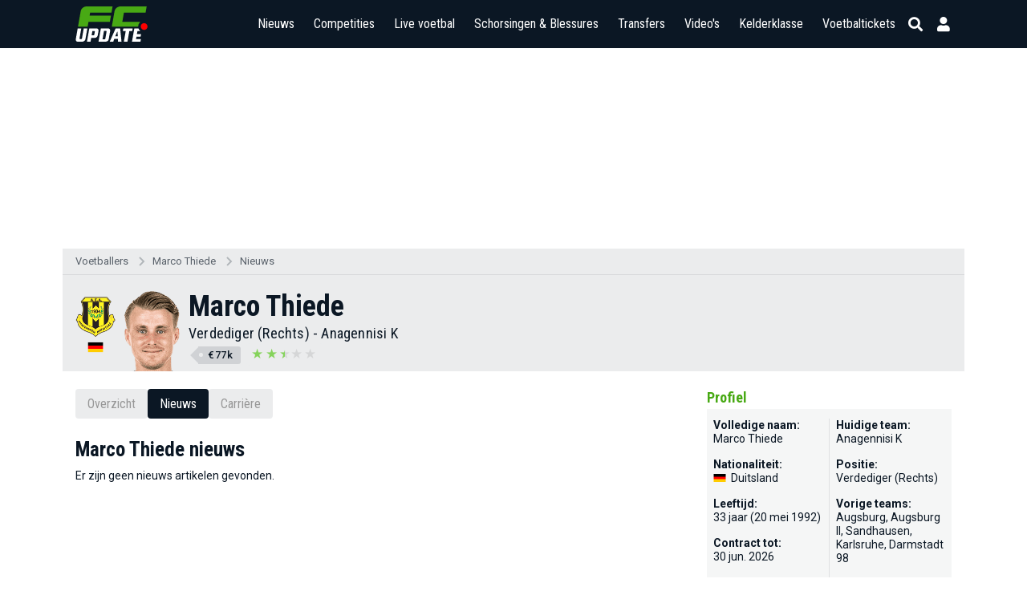

--- FILE ---
content_type: text/html; charset=UTF-8
request_url: https://www.fcupdate.nl/voetballers/marco-thiede/voetbalnieuws
body_size: 10073
content:
<!doctype html>
<html lang="nl">
<head>
    <meta charset="utf-8">
    <meta http-equiv="X-UA-Compatible" content="IE=edge">
    <meta http-equiv="X-UA-Compatible" content="chrome=1">
    <meta name="csrf-token" content="yfF9dFh2O6vqflWInakAD0NatSwaXNtV7mZAqnjs">

    <title>Laatste Marco Thiede voetbalnieuws</title>
<meta name="description" content="Bekijk hier een overzicht van het laatste Marco Thiede nieuws">
<meta name="keywords" content="Marco Thiede, Marco Thiede nieuws">
<link rel="canonical" href="https://www.fcupdate.nl/voetballers/marco-thiede/voetbalnieuws"/>
<meta property="og:title" content="Laatste Marco Thiede voetbalnieuws" />
<meta property="og:description" content="Bekijk hier een overzicht van het laatste Marco Thiede nieuws" />
<meta property="og:image" content="https://imagecdn.fcupdate.nl/?https://staticcdn.fcupdate.nl/player-image/a5uoxh00d9hqrouvn1tzq1hhx/transparent.png" />
<meta property="og:image:width" content="192" />
<meta property="og:image:height" content="192" />
<meta property="og:url" content="https://www.fcupdate.nl/voetballers/marco-thiede/voetbalnieuws" />
<meta property="og:type" content="website" />
<meta property="og:site_name" content="FCUpdate.nl" />
<meta property="og:locale" content="nl_NL" />

<meta name="twitter:card" content="summary_large_image" />
<meta name="twitter:title" content="Laatste Marco Thiede voetbalnieuws" />
<meta name="twitter:description" content="Bekijk hier een overzicht van het laatste Marco Thiede nieuws" />
<meta name="twitter:site" content="@fcupdate_nl" />
<meta name="twitter:domain" content="fcupdate.nl" />


    <meta name="google-site-verification" content="nUj8n67e7k-qvsHNx32O7C1iEmgU1xUX-upNwQKROnU">
    <meta name="msapplication-TileColor" content="#0b1724">
    <meta name="theme-color" content="#0b1724">
    <meta property="fb:app_id" content="139109639522991">
    <meta property="fb:admins" content="100003079218027">
    <meta property="fb:admins" content="100002512329934">

    

    <meta http-equiv="content-language" content="nl"/>

            <meta name="robots" content="all">
    
    <meta name="viewport" content="width=device-width, minimum-scale=1, initial-scale=1, shrink-to-fit=no">

    <link rel="apple-touch-icon" sizes="180x180" href="https://www.fcupdate.nl/images/favicons/apple-touch-icon.png?v=1">
    <link rel="icon" type="image/png" sizes="32x32" href="https://www.fcupdate.nl/images/favicons/favicon-32x32.png?v=1">
    <link rel="icon" type="image/png" sizes="16x16" href="https://www.fcupdate.nl/images/favicons/favicon-16x16.png?v=1">
    <link rel="manifest" href="https://www.fcupdate.nl/images/favicons/site.webmanifest?v=1">
    <link rel="mask-icon" href="https://www.fcupdate.nl/images/favicons/safari-pinned-tab.svg?v=1" color="#0b1724">
    <link rel="shortcut icon" href="https://www.fcupdate.nl/images/favicons/favicon.ico?v=1">

    <link rel="stylesheet" href="https://use.fontawesome.com/releases/v5.15.3/css/all.css"
          integrity="sha384-SZXxX4whJ79/gErwcOYf+zWLeJdY/qpuqC4cAa9rOGUstPomtqpuNWT9wdPEn2fk" crossorigin="anonymous">

    <link href="https://fonts.googleapis.com/css2?family=Roboto+Condensed:wght@300;400;500;600;700&display=block" rel="stylesheet">
    <link href="https://fonts.googleapis.com/css2?family=Roboto:ital,wght@0,100;0,300;0,400;0,500;0,700;0,900;1,100;1,300;1,400;1,500;1,700;1,900&display=block"
          rel="stylesheet">

    
    <style>.nav-bar ul li a,.tabs a.tab,h1,h2,h3,h4,h5{font-family:roboto condensed,sans-serif!important}@media only screen and (max-width:768px){.header-bar .right-panel .mobile-live-voetbal{font-family:roboto condensed,sans-serif}}.nav-bar ul li a{transition:auto;font-size:17px}.ad-slot.sidebar--300x600{min-width:300px;min-height:600px}.ad-slot.article--250h{position:relative;display:flex;justify-content:center;align-items:center;height:250px;max-height:250px;min-height:250px;overflow:hidden}.ad-slot.article--280h{min-height:280px}.min-h-400{min-height:400px}</style>

        

    <link rel="stylesheet" href="https://www.fcupdate.nl/css/layout.min.css?v=21277846916-120" type="text/css"/>
    <link rel="stylesheet" href="https://www.fcupdate.nl/css/custom.min.css?v=21277846916-120" type="text/css"/>
    <link rel="stylesheet" href="https://www.fcupdate.nl/css/flags32.min.css" type="text/css"/>
    <link rel="stylesheet" href="https://www.fcupdate.nl/css/flags64.min.css?v=21277846916-120" type="text/css"/>
    <link rel="stylesheet" href="https://www.fcupdate.nl/css/changes.min.css?v=21277846916-120" type="text/css"/>
    <link rel="stylesheet" href="https://www.fcupdate.nl/css/overwrite-ge.min.css?v=21277846916-120" type="text/css"/>

    
            <link rel="stylesheet" href="https://www.fcupdate.nl/css/kelderklasse.min.css?v=21277846916-120" type="text/css"/>
        <link rel="stylesheet" href="https://www.fcupdate.nl/css/biography.min.css?v=21277846916-120" type="text/css"/>
        
    
    

    <script>
        if ('loading' in HTMLImageElement.prototype) {
            const images = document.querySelectorAll('img[loading="lazy"]');
            images.forEach(img => {
                img.src = img.dataset.src;
            });
            const iframes = document.querySelectorAll('iframe[loading="lazy"]');
            iframes.forEach(iframe => {
                iframe.src = iframe.dataset.src;
            });
        } else {
            // Dynamically import the LazySizes library
            const script = document.createElement('script');
            script.src = 'https://cdnjs.cloudflare.com/ajax/libs/lazysizes/5.1.2/lazysizes.min.js';
            script.async = 1;
            document.body.appendChild(script);
        }
    </script>

    
    

    
                        
            <script type="text/javascript" src="//mmcdn.nl/tags/fcupdate.nl/category.js"></script>
            
        <script src="https://cdn.onesignal.com/sdks/OneSignalSDK.js" async></script>
    <script>
        var OneSignal = window.OneSignal || [];
        OneSignal.push(function() {
            OneSignal.init({
                appId: "41bc46a2-a94f-4554-8858-948822b1703a",
            });
        });
    </script>

    
    <script>
        (function(i,s,o,g,r,a,m){i['GoogleAnalyticsObject']=r;i[r]=i[r]||function(){
            (i[r].q=i[r].q||[]).push(arguments)},i[r].l=1*new Date();a=s.createElement(o),
            m=s.getElementsByTagName(o)[0];a.async=1;a.src=g;m.parentNode.insertBefore(a,m)
        })(window,document,'script','//www.google-analytics.com/analytics.js','ga');

        ga('create', 'UA-27123546-1', 'auto');
        ga('require', 'linkid', 'linkid.js');
        ga('require', 'displayfeatures');
        ga('send', 'pageview');
    </script>

    <script async src="https://www.googletagmanager.com/gtag/js?id=G-YCYJDS1YFQ"></script>
    <script>
        window.dataLayer = window.dataLayer || [];
        function gtag(){dataLayer.push(arguments);}
        gtag('js', new Date());

        gtag('config', 'G-YCYJDS1YFQ');
    </script>
    
            
        <script type='text/javascript'>
            (function() {
                /** CONFIGURATION START **/
                var _sf_async_config = window._sf_async_config = (window._sf_async_config || {});
                _sf_async_config.uid = 66387;  // UID IS SAME FOR ALL SITES ON YOUR ACCOUNT
                _sf_async_config.domain = 'fcupdate.nl'; // DON'T INCLUDE HTTP(S) OR WWW
                _sf_async_config.useCanonical = true;
                _sf_async_config.useCanonicalDomain = true;
                _sf_async_config.flickerControl = false;
                _sf_async_config.sections = ''; //SET PAGE-LEVEL SECTION(S)
                _sf_async_config.authors = ''; //SET PAGE-LEVEL AUTHOR(S)
                /** CONFIGURATION END **/
                function loadChartbeat() {
                    var e = document.createElement('script');
                    var n = document.getElementsByTagName('script')[0];
                    e.type = 'text/javascript';
                    e.async = true;
                    e.src = '//static.chartbeat.com/js/chartbeat.js';
                    n.parentNode.insertBefore(e, n);
                }
                loadChartbeat();
            })();
        </script>
        <script async src="//static.chartbeat.com/js/chartbeat_mab.js"></script>
    

            <script type='application/ld+json'>
            {"@context":"https:\/\/schema.org","@type":"https:\/\/schema.org\/WebPage","name":"Laatste Marco Thiede voetbalnieuws","description":"Bekijk hier een overzicht van het laatste Marco Thiede nieuws","url":"https:\/\/www.fcupdate.nl\/voetballers\/marco-thiede\/voetbalnieuws","mainEntityOfPage":"https:\/\/www.fcupdate.nl\/voetballers\/marco-thiede\/voetbalnieuws","headline":"Laatste Marco Thiede voetbalnieuws","inLanguage":"nl-NL","breadcrumb":{"@type":"https:\/\/schema.org\/BreadcrumbList","itemListElement":[{"@type":"https:\/\/schema.org\/ListItem","position":0,"item":{"@id":"https:\/\/www.fcupdate.nl\/voetballers","name":"Voetballers","type":"https:\/\/schema.org\/CollectionPage","about":{"name":"Alle voetballers","description":"Een overzicht van alle voetballers die te vinden zijn op FCUpdate.nl"}}},{"@type":"https:\/\/schema.org\/ListItem","position":1,"item":{"@id":"https:\/\/www.fcupdate.nl\/voetballers\/marco-thiede","name":"Marco Thiede","type":"https:\/\/schema.org\/CollectionPage","about":{"name":"Marco Thiede  - Spelersprofiel, voetballer","description":"Een overzicht van de carri\u00e8re van voetballer Marco Thiede."}}},{"@type":"https:\/\/schema.org\/ListItem","position":2,"item":{"@id":"https:\/\/www.fcupdate.nl\/voetballers\/marco-thiede\/voetbalnieuws","name":"Nieuws","type":"https:\/\/schema.org\/CollectionPage","about":{"name":"Laatste Marco Thiede voetbalnieuws","description":"Bekijk hier een overzicht van het laatste Marco Thiede nieuws."}}}]},"publisher":{"@type":"https:\/\/schema.org\/Organization","name":"FCUpdate.nl NL","url":"https:\/\/www.fcupdate.nl","logo":{"@type":"https:\/\/schema.org\/ImageObject","url":"https:\/\/www.fcupdate.nl\/images\/logo-blue-sq-512.png","width":512,"height":512},"sameAs":["https:\/\/www.facebook.com\/fcupdatenl","https:\/\/www.instagram.com\/fcupdate_nl","https:\/\/twitter.com\/fcupdate_nl","https:\/\/www.youtube.com\/c\/fcupdatenlvideo"]},"copyrightHolder":{"@type":"https:\/\/schema.org\/Organization","name":"FCUpdate.nl NL","url":"https:\/\/www.fcupdate.nl","logo":{"@type":"https:\/\/schema.org\/ImageObject","url":"https:\/\/www.fcupdate.nl\/images\/logo-blue-sq-512.png","width":512,"height":512},"sameAs":["https:\/\/www.facebook.com\/fcupdatenl","https:\/\/www.instagram.com\/fcupdate_nl","https:\/\/twitter.com\/fcupdate_nl","https:\/\/www.youtube.com\/c\/fcupdatenlvideo"]},"sameAs":["https:\/\/www.facebook.com\/fcupdatenl","https:\/\/www.instagram.com\/fcupdate_nl","https:\/\/twitter.com\/fcupdate_nl","https:\/\/www.youtube.com\/c\/fcupdatenlvideo"],"potentialAction":{"@type":"SearchAction","target":{"@type":"EntryPoint","urlTemplate":"https:\/\/www.fcupdate.nl\/zoeken?query={search_term_string}"},"query-input":"required name=search_term_string"}}
        </script>
    
        
    
    <script src="https://btloader.com/tag?o=5184339635601408&upapi=true" async></script>
    </head>
<body >


        <section id="template" class="">
        <section id="layout" class="">

                                                <header id="header-part">
                        <div class="header-bar">
    <div class="container">
        <div class="inner display-flex justify-between">
            <div class="logo">
                <a href="https://www.fcupdate.nl" title="FCUpdate">
                                        <img alt="FCUpdate" height="36" width="73" src="https://www.fcupdate.nl/images/logo-w-100.min.svg" />
                                    </a>
            </div>
            <div class="right-panel">


                <span class="mobile-live-voetbal-holder">
                    <a href="https://www.fcupdate.nl/live-voetbal"
                        class="mobile-live-voetbal ">Live
                        voetbal</a>
                                    </span>

                <div id="searchbar">

                    <div class="input">
                        <div class="searchHolder">
                            <a class="nieuwsZoeken" href="https://www.fcupdate.nl/zoeken"><i
                                    class="fas fa-caret-right"></i> Nieuws zoeken</a>
                        </div>
                        <span class="button back">
                            
                            <i class="fas fa-arrow-left"></i>
                            <i class="fas fa-sync fa-spin"></i>
                        </span>
                        
                        <input id="search" placeholder="Competities, teams en personen" type="text" />
                        
                        <span class="button close">
                            <i class="fas fa-times"></i>
                        </span>
                    </div>

                </div>
                <div id="menu" class="m-toggle">
                    <div class="nav-holder">
                        <nav class="nav-bar">
                            <ul>
                                <li>
                                    
                                    <div class="nav-label ">
                                        <a href="https://www.fcupdate.nl/voetbalnieuws">Nieuws</a>
                                        <button type="button" class="nav-sub-expander">
                                            <i class="fas fa-angle-down"></i>
                                        </button>
                                    </div>
                                    <ul>
                                        <li class="">
                                            <a href="https://www.fcupdate.nl/transfernieuws">Transfernieuws</a>
                                        </li>
                                                                                                                                <li class=""><a
                                                    href=https://www.fcupdate.nl/voetbalnieuws/eredivisie>Eredivisie</a>
                                            </li>
                                                                                                                                <li class=""><a
                                                    href=https://www.fcupdate.nl/voetbalnieuws/keuken-kampioen-divisie>Keuken Kampioen Divisie</a>
                                            </li>
                                                                                                                                <li class=""><a
                                                    href=https://www.fcupdate.nl/voetbalnieuws/frankrijk-ligue-1>Ligue 1</a>
                                            </li>
                                                                                                                                <li class=""><a
                                                    href=https://www.fcupdate.nl/voetbalnieuws/duitsland-bundesliga>Bundesliga</a>
                                            </li>
                                                                                                                                <li class=""><a
                                                    href=https://www.fcupdate.nl/voetbalnieuws/italie-serie-a>Serie A</a>
                                            </li>
                                                                                                                                <li class=""><a
                                                    href=https://www.fcupdate.nl/voetbalnieuws/laliga>LaLiga</a>
                                            </li>
                                                                                                                                <li class=""><a
                                                    href=https://www.fcupdate.nl/voetbalnieuws/engeland-premier-league>Premier League</a>
                                            </li>
                                                                                                                                <li class=""><a
                                                    href=https://www.fcupdate.nl/voetbalnieuws/uefa-europa-league>UEFA Europa League</a>
                                            </li>
                                                                                                                                <li class=""><a
                                                    href=https://www.fcupdate.nl/voetbalnieuws/uefa-europa-conference-league>UEFA Europa Conference League</a>
                                            </li>
                                                                                                                                <li class=""><a
                                                    href=https://www.fcupdate.nl/voetbalnieuws/uefa-champions-league>UEFA Champions League</a>
                                            </li>
                                                                                                                                <li class=""><a
                                                    href=https://www.fcupdate.nl/voetbalnieuws/europees-kampioenschap>Europees Kampioenschap</a>
                                            </li>
                                                                                                                                <li class=""><a
                                                    href=https://www.fcupdate.nl/voetbalnieuws/wereldkampioenschap>Wereldkampioenschap</a>
                                            </li>
                                                                                <li><a href="https://www.fcupdate.nl/voetbalnieuws">Overige...</a></li>
                                    </ul>
                                </li>
                                <li>
                                                                        <div class="nav-label ">
                                        <a href="https://www.fcupdate.nl/voetbalcompetities">Competities</a>
                                        <button type="button" class="nav-sub-expander">
                                            <i class="fas fa-angle-down"></i>
                                        </button>
                                    </div>
                                    <ul>
                                                                                                                                <li class=""><a
                                                    href=https://www.fcupdate.nl/voetbalcompetities/internationaal/wereldkampioenschap>Wereldkampioenschap</a>
                                            </li>
                                                                                                                                <li class=""><a
                                                    href=https://www.fcupdate.nl/voetbalcompetities/nederland/eredivisie>Eredivisie</a>
                                            </li>
                                                                                                                                <li class=""><a
                                                    href=https://www.fcupdate.nl/voetbalcompetities/nederland/keuken-kampioen-divisie>Keuken Kampioen Divisie</a>
                                            </li>
                                                                                                                                <li class=""><a
                                                    href=https://www.fcupdate.nl/voetbalcompetities/engeland/premier-league>Premier League</a>
                                            </li>
                                                                                                                                <li class=""><a
                                                    href=https://www.fcupdate.nl/voetbalcompetities/frankrijk/ligue-1>Ligue 1</a>
                                            </li>
                                                                                                                                <li class=""><a
                                                    href=https://www.fcupdate.nl/voetbalcompetities/duitsland/bundesliga>Bundesliga</a>
                                            </li>
                                                                                                                                <li class=""><a
                                                    href=https://www.fcupdate.nl/voetbalcompetities/italie/serie-a>Serie A</a>
                                            </li>
                                                                                                                                <li class=""><a
                                                    href=https://www.fcupdate.nl/voetbalcompetities/spanje/laliga>LaLiga</a>
                                            </li>
                                                                                                                                <li class=""><a
                                                    href=https://www.fcupdate.nl/voetbalcompetities/internationaal/uefa-europa-league>UEFA Europa League</a>
                                            </li>
                                                                                                                                <li class=""><a
                                                    href=https://www.fcupdate.nl/voetbalcompetities/internationaal/uefa-champions-league>UEFA Champions League</a>
                                            </li>
                                                                                                                                <li class=""><a
                                                    href=https://www.fcupdate.nl/voetbalcompetities/internationaal/uefa-europa-conference-league>UEFA Europa Conference League</a>
                                            </li>
                                                                                <li><a alt="Alle competities"
                                                href="https://www.fcupdate.nl/voetbalcompetities">Overige...</a></li>
                                    </ul>
                                </li>
                                <li>
                                    <div class="nav-label ">
                                        <a href="https://www.fcupdate.nl/live-voetbal">Live voetbal
                                                                                    </a>
                                    </div>
                                </li>
                                <li>
                                                                        <div class="nav-label ">
                                        <a href="https://www.fcupdate.nl/schorsingen-blessures">Schorsingen & Blessures</a>
                                        <button type="button" class="nav-sub-expander">
                                            <i class="fas fa-angle-down"></i>
                                        </button>
                                    </div>
                                    <ul>
                                                                                                                                <li class=""><a
                                                    href=https://www.fcupdate.nl/voetbalcompetities/nederland/eredivisie/schorsingen-blessures>Eredivisie</a>
                                            </li>
                                                                                                                                <li class=""><a
                                                    href=https://www.fcupdate.nl/voetbalcompetities/frankrijk/ligue-1/schorsingen-blessures>Ligue 1</a>
                                            </li>
                                                                                                                                <li class=""><a
                                                    href=https://www.fcupdate.nl/voetbalcompetities/duitsland/bundesliga/schorsingen-blessures>Bundesliga</a>
                                            </li>
                                                                                                                                <li class=""><a
                                                    href=https://www.fcupdate.nl/voetbalcompetities/spanje/laliga/schorsingen-blessures>LaLiga</a>
                                            </li>
                                                                                                                                <li class=""><a
                                                    href=https://www.fcupdate.nl/voetbalcompetities/engeland/premier-league/schorsingen-blessures>Premier League</a>
                                            </li>
                                                                                                                                <li class=""><a
                                                    href=https://www.fcupdate.nl/voetbalcompetities/internationaal/uefa-europa-league/schorsingen-blessures>UEFA Europa League</a>
                                            </li>
                                                                                                                                <li class=""><a
                                                    href=https://www.fcupdate.nl/voetbalcompetities/internationaal/uefa-champions-league/schorsingen-blessures>UEFA Champions League</a>
                                            </li>
                                                                                                                                <li class=""><a
                                                    href=https://www.fcupdate.nl/voetbalcompetities/internationaal/uefa-europa-conference-league/schorsingen-blessures>UEFA Europa Conference League</a>
                                            </li>
                                                                            </ul>
                                </li>
                                <li>
                                    
                                    <div class="nav-label ">
                                        <a href="https://www.fcupdate.nl/voetbaltransfers">Transfers</a>
                                        <button type="button" class="nav-sub-expander">
                                            <i class="fas fa-angle-down"></i>
                                        </button>
                                    </div>
                                    <ul>
                                                                                                                                <li class=""><a
                                                    href=https://www.fcupdate.nl/voetbalcompetities/frankrijk/ligue-1/transfers>Ligue 1</a>
                                            </li>
                                                                                                                                <li class=""><a
                                                    href=https://www.fcupdate.nl/voetbalcompetities/nederland/eredivisie/transfers>Eredivisie</a>
                                            </li>
                                                                                                                                <li class=""><a
                                                    href=https://www.fcupdate.nl/voetbalcompetities/duitsland/bundesliga/transfers>Bundesliga</a>
                                            </li>
                                                                                                                                <li class=""><a
                                                    href=https://www.fcupdate.nl/voetbalcompetities/italie/serie-a/transfers>Serie A</a>
                                            </li>
                                                                                                                                <li class=""><a
                                                    href=https://www.fcupdate.nl/voetbalcompetities/spanje/laliga/transfers>LaLiga</a>
                                            </li>
                                                                                                                                <li class=""><a
                                                    href=https://www.fcupdate.nl/voetbalcompetities/engeland/premier-league/transfers>Premier League</a>
                                            </li>
                                                                            </ul>
                                </li>
                                <li class=""><a
                                        href="https://www.fcupdate.nl/voetbalvideos">Video's</a></li>
                                <li><a href="https://www.fcupdate.nl/kelderklasse">Kelderklasse</a></li>
                                <li class=""><a href="/voetbaltickets">Voetbaltickets</a></li>
                            </ul>
                        </nav>
                    </div>
                </div>

                <div class="smallIcons">
                    <span>
                                                    <a href="https://www.fcupdate.nl/login" aria-label="Inloggen"><i title="Inloggen" class="fas fa-user"></i></a>
                                                <i class="fas fa-search"></i>
                    </span>
                </div>

                <div class="m-toggle-menu justify-end" onclick="myFunction(this)">
                    <div>
                        <div class="bar1"></div>
                        <div class="bar2"></div>
                        <div class="bar3"></div>
                    </div>
                </div>
            </div>
        </div>
    </div>
</div>

                    </header>
                            
            <div class="header-content-margin"></div>
                <div class="ad-slot article--250h">
        <div id="fcupdate.nl_web_billboardskin_970x250"  class="players" ></div>
    </div>
            <section id="content-part" class="players">
                                    <section class="breadcrumbs-block darken">
                        <div class="container " >
                            <ul class="d-flex align-center">
            <li><a href="https://www.fcupdate.nl/voetballers" title="Alle voetballers">Voetballers</a></li>
            <li><a href="https://www.fcupdate.nl/voetballers/marco-thiede" title="Marco Thiede  - Spelersprofiel, voetballer">Marco Thiede</a></li>
            <li><a href="https://www.fcupdate.nl/voetballers/marco-thiede/voetbalnieuws" title="Laatste Marco Thiede voetbalnieuws">Nieuws</a></li>
        </ul>
                        </div>
                    </section>
                
                <section class="mega-article-part match person">
        <div class="match-header_holder player">
    <div class="container " >
        <div class="player-header player-header--player">
                 
                     
                                                                                <div class="inf-team">
                                                                    <a href="https://www.fcupdate.nl/voetbalteams/griekenland/pae-anagennisi-karditsas-1904">
                                        <img src="https://imagecdn.fcupdate.nl/?height=90&amp;width=90&amp;url=https://ext.fcupdate.nl/teams/150x150/dxgczuy8pokjq6yr8she9mqbg.png" alt="Anagennisi K" />
                                    </a>
                                                                                                    <i class="flag flag-de"></i>
                                                            </div>
                                                                                                    <div class="inf-head ">
                <img src="https://imagecdn.fcupdate.nl/?url=https://staticcdn.fcupdate.nl/player-image/a5uoxh00d9hqrouvn1tzq1hhx/transparent.png" alt="Marco Thiede" />
            </div>
            <div class="inf-name">
                                    <span class="name">Marco Thiede</span>
                                <div class="position">

                                                                                        <span class="longVersion">Verdediger (Rechts) </span>
                                                                            <span class="shortVersion">V (R) </span>
                                                                                        - 
                                                    <a href="https://www.fcupdate.nl/voetbalteams/griekenland/pae-anagennisi-karditsas-1904">Anagennisi K</a>
                                                                                                </div>

                                    
                                            <div class="ft-transfervalue" title="ETV transferwaarde: <span>€77k</span><BR />Laatste update: 1 dec. 2025<Br /><i>Footballtransfers.com berekent de Estimated Transfer Values (ETV) aan de hand van hun AI gedreven Player Valuation Model voor meer dan 240.000 profvoetballers in meer dan 250 competities. Deze transferwaarden worden elke maand bijgewerkt.</i>">
                            <div class="moneytags"><money><span>€77k</span></money></div>
                        </div>
                    
                        
                                                    <div class="starHolderContainer">
                                <div class="starHolder"><div class="mn-stars " title="Huidige rating: ★★★<h> </h><BR />Potentiële rating: ★★★<h> </h>"><div class="starN full-star"></div><div class="starN full-star"></div><div class="starN half-star"></div><div class="starN half-empty-star"></div><div class="starN empty-star"></div><div class="starN empty-star"></div></div></div>
                            </div>
                                                            
            </div>
            
             
                
                                 
            
        </div>
    </div>
</div>
        <div class="container">
            <div class="row">
                <div class="col1">
                    <div class="tabs has-mobile-dropdown"> <!--has-mobile-dropdown-->
    <a href="https://www.fcupdate.nl/voetballers/marco-thiede" title="Marco Thiede overzicht" class="tab ">Overzicht</a>
    <!--<a href="https://www.fcupdate.nl/voetballers/marco-thiede" title="Marco Thiede wedstrijden" class="tab ">Programma & uitslagen</a>-->
    <a href="https://www.fcupdate.nl/voetballers/marco-thiede/voetbalnieuws" title="Marco Thiede nieuws" class="tab active">Nieuws</a>
    
            <a href="https://www.fcupdate.nl/voetballers/marco-thiede/carriere" title="Marco Thiede carrière" class="tab ">Carrière</a>
    
</div>

                    
                    
                    <div class="page-title-container">
                        <div class="page-titles">
                            <h1>Marco Thiede nieuws</h1>
                        </div>
                    </div>
                    <div class="day-content-part">
                        <div class="row">
                            <div class="col2 headlinesView headlinesView-full">
                                <div>
                                    <div class="articles">
                                        <div>
                                            <div>
                                                <div class="mega-article-panel">
                                                    <div class="article-panel article-append">
                                                                                                                    <div class="no-articles">
                                                                <p>Er zijn geen nieuws artikelen gevonden.</p>
                                                            </div>
                                                                                                            </div>
                                                </div>
                                            </div>
                                        </div>
                                    </div>
                                    <div class="row">
                                        <div class="col4"></div>
                                        <div class="col5">
                                                                                    </div>
                                        
                                        <article class="large-leaderboard770 leaderboard728 ">
        <div id='fcupdate.nl_web_leaderboard_728x90_2' ></div>
    </article>
                                    </div>
                                </div>
                            </div>
                        </div>
                    </div>
                </div>
                <div class="col2">
                    <div class="sidebar-panel">
                        <div class="profile-block-holder">
    <h2>Profiel</h2>

    <div class="profile-block">
        <div class="_left">
                                        <div class="_item">
                    <strong>Volledige naam: </strong> Marco Thiede
                </div>
            
            

                            <div class="_item">
                    <strong>Nationaliteit: </strong> <i class="flag flag-de"></i> Duitsland
                </div>
                        
                                                <div class="_item">
                        <strong>Leeftijd: </strong> 33 jaar (20 mei 1992)
                    </div>
                            
                                                <div class="_item">
                        <strong>Contract tot: </strong>
                        30 jun. 2026
                    </div>
                            
                                    
                    </div>
        <div class="_right">
                            <div class="_item">
                <strong>Huidige team: </strong>
<a href="https://www.fcupdate.nl/voetbalteams/griekenland/pae-anagennisi-karditsas-1904">Anagennisi K</a>



                </div>
            

                                        
                            <div class="_item">
                    <strong>Positie: </strong> Verdediger (Rechts)
                </div>
                        
                            <div class="_item">
                                                                        <strong>Vorige teams: </strong>
                                           
                                                                        <a href="https://www.fcupdate.nl/voetbalteams/duitsland/augsburg">Augsburg</a>,                                                                                                Augsburg II,   
                                                                                                <a href="https://www.fcupdate.nl/voetbalteams/duitsland/sandhausen">Sandhausen</a>,                                                                                                <a href="https://www.fcupdate.nl/voetbalteams/duitsland/karlsruhe">Karlsruhe</a>,                                                                                                <a href="https://www.fcupdate.nl/voetbalteams/duitsland/darmstadt-98">Darmstadt 98</a>                                                            </div>
                                                            <div class="_item">
                        <strong>Voorkeur voet: </strong> Rechts
                    </div>
                                        

            
        </div>
    </div>
</div>

                        
                        <div class="ad-slot sidebar--300x600">
        <div id='fcupdate.nl_web_hpa_300x600_1'></div>
    </div>

                        
                        
                        <div>
        <h2>Posities in het veld</h2>
        
        <div class="football">
            <img width="280" height="400" src="https://www.fcupdate.nl/images/veld.jpg" alt="Voetbalveld"/>
                        
            
            
            <div class="position fl">
                <div class="position__indicator " "></div>
                            </div>
            
            
            
            <div class="position fc">
                <div class="position__indicator " "></div>
                            </div>
            
            
            
            <div class="position fr">
                <div class="position__indicator " "></div>
                            </div>
            
            
            
            <div class="position aml">
                <div class="position__indicator " "></div>
                            </div>
            
            
            
            <div class="position amc">
                <div class="position__indicator " "></div>
                            </div>
            
            
            
            <div class="position amr">
                <div class="position__indicator " "></div>
                            </div>
            
            
            
            <div class="position ml">
                <div class="position__indicator " "></div>
                            </div>
            
            
            
            <div class="position mc">
                <div class="position__indicator " "></div>
                            </div>
            
            
            
            <div class="position mr">
                <div class="position__indicator " "></div>
                            </div>
            
            
            
            <div class="position dml">
                <div class="position__indicator " "></div>
                            </div>
            
            
            
            <div class="position dmc">
                <div class="position__indicator " "></div>
                            </div>
            
            
            
            <div class="position dmr">
                <div class="position__indicator " "></div>
                            </div>
            
            
            
            <div class="position dl">
                <div class="position__indicator darkerGreen"  style='opacity: 35%' "></div>
                            </div>
            
            
            
            <div class="position dc">
                <div class="position__indicator " "></div>
                            </div>
            
            
            
            <div class="position dr">
                <div class="position__indicator green"  style='opacity: 100%' "></div>
                 <div class="position__text">VR</div>             </div>
            
            
            
            <div class="position gk">
                <div class="position__indicator " "></div>
                            </div>
                    </div>
    </div>

                        
                                            </div>
                </div>
            </div>
        </div>
    </section>
            </section>

                                                <footer id="footer-part">
    <section class="footer-top-bar">
        <div class="container">
            <div class="row">
                <div class="col footer-left">
                    <div class="row">
                        <div class="col">
                            <div class="footer-col-title">Voetballers</div>
                            <ul class="footer-link-list">
                                                                    <li>
                                        <a href="https://www.fcupdate.nl/voetballers/arne-slot">Arne Slot</a>
                                    </li>
                                                                    <li>
                                        <a href="https://www.fcupdate.nl/voetballers/virgil-van-dijk">Virgil van Dijk</a>
                                    </li>
                                                                    <li>
                                        <a href="https://www.fcupdate.nl/voetballers/maarten-martens">Maarten Martens</a>
                                    </li>
                                                                    <li>
                                        <a href="https://www.fcupdate.nl/voetballers/anthony-correia">Anthony Correia</a>
                                    </li>
                                                                    <li>
                                        <a href="https://www.fcupdate.nl/voetballers/youri-baas">Youri Baas</a>
                                    </li>
                                                                    <li>
                                        <a href="https://www.fcupdate.nl/voetballers/ivan-perisic">Ivan Perisic</a>
                                    </li>
                                                                    <li>
                                        <a href="https://www.fcupdate.nl/voetballers/stije-resink">Stije Resink</a>
                                    </li>
                                                                    <li>
                                        <a href="https://www.fcupdate.nl/voetballers/armando-obispo">Armando Obispo</a>
                                    </li>
                                                                    <li>
                                        <a href="https://www.fcupdate.nl/voetballers/marcos-senesi">Marcos Senesi</a>
                                    </li>
                                                                    <li>
                                        <a href="https://www.fcupdate.nl/voetballers/danny-buijs">Danny Buijs</a>
                                    </li>
                                                            </ul>
                        </div>

                        <div class="col">
                                                            <div class="footer-col-title">Competities</div>
                                <ul class="footer-link-list">
                                                                            <li>
                                            <a href="https://www.fcupdate.nl/voetbalcompetities/nederland/eredivisie">Eredivisie</a>
                                        </li>
                                                                            <li>
                                            <a href="https://www.fcupdate.nl/voetbalcompetities/frankrijk/ligue-1">Ligue 1</a>
                                        </li>
                                                                            <li>
                                            <a href="https://www.fcupdate.nl/voetbalcompetities/duitsland/bundesliga">Bundesliga</a>
                                        </li>
                                                                            <li>
                                            <a href="https://www.fcupdate.nl/voetbalcompetities/spanje/laliga">Laliga</a>
                                        </li>
                                                                            <li>
                                            <a href="https://www.fcupdate.nl/voetbalcompetities/italie/serie-a">Serie A</a>
                                        </li>
                                                                            <li>
                                            <a href="https://www.fcupdate.nl/voetbalcompetities/internationaal/ek-kwalificatie">EK-kwalificatie</a>
                                        </li>
                                                                            <li>
                                            <a href="https://www.fcupdate.nl/voetbalcompetities/engeland/premier-league">Premier League</a>
                                        </li>
                                                                    </ul>
                                                    </div>

                        <div class="col">
                                                            <div class="footer-col-title">Teams</div>
                                <ul class="footer-link-list">
                                                                            <li><a href="https://www.fcupdate.nl/voetbalteams/nederland/feyenoord">Feyenoord</a></li>
                                                                            <li><a href="https://www.fcupdate.nl/voetbalteams/nederland/ajax">Ajax</a></li>
                                                                            <li><a href="https://www.fcupdate.nl/voetbalteams/nederland/heracles-almelo">Heracles Almelo</a></li>
                                                                            <li><a href="https://www.fcupdate.nl/voetbalteams/nederland/psv">PSV</a></li>
                                                                            <li><a href="https://www.fcupdate.nl/voetbalteams/engeland/liverpool">Liverpool</a></li>
                                                                            <li><a href="https://www.fcupdate.nl/voetbalteams/engeland/afc-bournemouth">Bournemouth</a></li>
                                                                            <li><a href="https://www.fcupdate.nl/voetbalteams/nederland/groningen">FC Groningen</a></li>
                                                                            <li><a href="https://www.fcupdate.nl/voetbalteams/nederland/az">AZ</a></li>
                                                                            <li><a href="https://www.fcupdate.nl/voetbalteams/nederland/nac">NAC Breda</a></li>
                                                                            <li><a href="https://www.fcupdate.nl/voetbalteams/nederland/excelsior">Excelsior</a></li>
                                                                    </ul>
                                                    </div>
                    </div>
                </div>

                <div class="col footer-right">
                    <div class="row">
                        <div class="col col--full footer footer-about">
                            <div class="footer-col-title">Over ons</div>
                            <p>
                                <a href="https://www.fcupdate.nl">FCUpdate.nl</a> is een toonaangevende website voor het laatste <a href=https://www.fcupdate.nl/voetbalnieuws>voetbalnieuws</a>. De website onderscheidt zich met live verslagen uit de Eredivisie, Premier League, La Liga, Bundesliga, Serie A, Ligue 1, Champions League, Europa League en Conference League. Buiten het <a href=https://www.fcupdate.nl/live-voetbal>live voetbal</a> om gaat speciale aandacht uit naar nieuws over de <a href=https://www.fcupdate.nl/voetbalnieuws/eredivisie>Eredivisie</a>, <a href=https://www.fcupdate.nl/voetbaltransfers>transfers</a> en interessante <a href=https://www.fcupdate.nl/voetbalvideos>video’s</a>. Ook vind je een overzicht van alle blessures en schorsingen in de grootste Europese competities. De website maakt deel uit van <a target="_blank" href="https://www.realtimesnetwork.com">Realtimes - Publishing Network</a>.
                            </p>
                        </div>

                        <div class="col col--full f-social">
                            <div class="footer-col-title">Volg ons op social media</div>
                            <ul class="footer-link-list">
                                <li><a target="_blank" href="https://www.facebook.com/fcupdatenl/"
                                       title="fcupdatenl Facebook"><img  width="16" height="16" src="https://www.fcupdate.nl/images/fb-green.svg"
                                                                        alt="fcupdatenl Facebook"></a></li>
                                <li><a target="_blank" href="https://www.instagram.com/fcupdate_nl/"
                                       title="fcupdate_nl Instagram"><img  width="17" height="18" src="https://www.fcupdate.nl/images/insta-green.svg"
                                                                          alt="fcupdate_nl Instagram"></a></li>
                                <li><a target="_blank" href="https://twitter.com/fcupdate_nl"
                                       title="fcupdate_nl Twitter"><img  width="18" height="15" src="https://www.fcupdate.nl/images/twt-green.svg"
                                                                        alt="fcupdate_nl Twitter"></a></li>
                                <li><a target="_blank" href="https://www.youtube.com/c/fcupdatenlvideo"
                                       alt="FCUpdate.nl YouTube"><img  width="17" height="12" src="https://www.fcupdate.nl/images/youtube-green.svg"
                                                                      alt="fcupdate.nl YouTube"></a></li>
                            </ul>
                        </div>

                        <div class="col col--full footer-media">
                            <div class="footer-col-title">Corporate & Media</div>
                            Realtimes - Publishing Network<br/>
                            <a target="_blank" href="https://www.realtimesnetwork.com/">
                                <div alt="Realtimes Publishing Network" title="Realtimes Publishing Network" class="rtlogo">
                                    <img loading="lazy" width="250" height="51" src="https://www.fcupdate.nl/images/rt_logo_color_black.png" alt="Realtimes Publishing Network Logo">
                                </div>
                            </a>
                            <div class="footer-media-address">
                                Innovatieweg 20C<br/>
                                7007 CD, Doetinchem, Netherlands<br/>
                                +31(315)-764002
                            </div>
                        </div>

                        <div class="col col--full footer-realtimes">
                            <div class="footer-col-title">Realtimes | Publishing Network</div>
                            <ul class="footer-link-list">
                                <li><a href="https://www.footballtransfers.com" target="_blank">FootballTransfers.com</a></li>
                                <li><a href="https://www.footballcritic.com" target="_blank">FootballCritic.com</a></li>
                                <li><a href="https://www.fcupdate.nl" target="_blank">FCUpdate.nl</a></li>
                                <li><a href="https://www.gpfans.com" target="_blank">GPFans.com</a></li>
                                <li><a href="https://www.moviemeter.nl/toplijst/film/5826/top-25-beste-football-soccer-films" target="_blank">MovieMeter.nl</a></li>
                                <li><a href="https://www.musicmeter.nl/" target="_blank">MusicMeter.nl</a></li>
                                <li><a href="https://www.wijwedden.net" target="_blank">WijWedden.net</a></li>
                                <li><a href="https://www.facebook.com/kelderklasse" target="_blank">Kelderklasse</a></li>
                                <li><a href="https://anfieldwatch.co.uk/" target="_blank">Anfield Watch</a></li>
                                <li><a href="https://www.meemetoranje.nl/" target="_blank">MeeMetOranje.nl</a></li>
                            </ul>
                        </div>
                    </div>
                </div>
            </div>
        </div>
    </section>
    <section class="footer-bottom-bar">
        <div class="container">
            <div class="row">
                <div class="col col--full">
                    <ul class="footer-links">
                        <li><a href="https://www.fcupdate.nl/over-ons" title="Over ons">Over ons</a></li>
                        <li><a href="https://www.fcupdate.nl/adverteren" title="Adverteren">Adverteren</a></li>
                        <li><a href="https://www.fcupdate.nl/contact" title="Contact">Contact</a></li>
                        <li><a href="https://www.fcupdate.nl/vacatures" title="Vacatures">Vacatures</a></li>
                        <li><a href="https://www.fcupdate.nl/privacy" title="Privacy">Privacy</a></li>
                        <li><a href="https://www.fcupdate.nl/algemene-voorwaarden" title="Algemene voorwaarden">Algemene voorwaarden</a></li>
                        <li><a href="https://www.fcupdate.nl/huisregels" title="Huisregels">Huisregels</a></li>
                        <li><a href="https://www.fcupdate.nl/auteurs" title="Colofon">Colofon</a></li>
                        <li><a href="https://www.fcupdate.nl/rss">RSS</a></li>
                        <li><a href="https://www.fcupdate.nl/storage/sitemaps/sitemap.xml">Sitemap</a></li>
                    </ul>
                </div>
            </div>
            <div class="row">
                <div class="col col--full text-center text-muted">Copyright (©) 2005 - 2026 <a
                            href="https://www.fcupdate.nl/">FCUpdate.nl</a></div>
            </div>
            <div class="row">
                <div class="col col--full text-center text-muted"><a target="_blank" href="https://www.realtimesnetwork.com/">Realtimes
                        | Publishing Network</a></div>
            </div>
            <div class="row">
                            </div>
        </div>
    </section>
</footer>
                                    </section>
    </section>

<script src="https://www.fcupdate.nl/js/jquery.min.js"></script>
<script type="text/javascript" src="https://www.fcupdate.nl/js/js.cookie.js"></script>
<script type="text/javascript" src="https://www.fcupdate.nl/js/custom.js?v=21277846916-120"></script>


<link rel="stylesheet" href="https://www.fcupdate.nl/css/powertip.css" media="print" onload="this.media='all'">
<noscript>
    <link rel="stylesheet" href="https://www.fcupdate.nl/css/powertip.css">
</noscript>
<script defer type="text/javascript" src="https://www.fcupdate.nl/js/powertip.js?v=21277846916-120" ></script>

<link rel="stylesheet" type="text/css" href="https://cdn.datatables.net/1.10.21/css/jquery.dataTables.min.css">
<script type="text/javascript" src="https://cdn.datatables.net/1.10.21/js/jquery.dataTables.min.js"></script>




<link rel="stylesheet" href="//code.jquery.com/ui/1.12.1/themes/base/jquery-ui.css">
<script src="https://code.jquery.com/ui/1.12.1/jquery-ui.min.js"></script> 





<script>
                    $( document ).ready(function() {
                    //TOOLTIPS
                        new jBox('Tooltip',{
                            attach:'.inf-transfervalue .stars',
                            theme: 'TooltipDark',
                            delayOpen: 200,
                            position: {
                                x: 'center',
                                y: 'top'
                            },
                        });
                        new jBox('Tooltip',{
                            attach:'.match-header_holder .ft-transfervalue',
                            theme: 'TooltipDark',
                            delayOpen: 200,
                            position: {
                                x: 'center',
                                y: 'top'
                            },
                        });
                        new jBox('Tooltip',{
                            attach:'.profile-block .fa-question-circle',
                            theme: 'TooltipDark',
                            delayOpen: 200,
                            position: {
                                x: 'center',
                                y: 'top'
                            },
                        });
                        
                        profileStarTitle = $('.player-header.player-header--player .mn-stars').attr('title') + "<BR /><i>Met vanuit Footballtransfers.com geleverde data proberen we een een indicatie te geven van het huidige niveau en de potentie van de speler. Laatste update: 1 dec. 2025</i>";

                        $('.player-header.player-header--player .mn-stars').data("title", '').removeAttr("title");

                        new jBox('Tooltip',{
                            attach:'.player-header.player-header--player .starHolderContainer',
                            theme: 'TooltipDark',
                            content: profileStarTitle,
                            delayOpen: 200,
                            position: {
                                x: 'center',
                                y: 'top'
                            },
                        });
                    });
                </script>
    
        <script>
            let page = 2;

            $('#loadMoreNews').on('click', function () {
                $.ajax({
                    url : `https://www.fcupdate.nl/voetballers/marco-thiede/load-articles/p${page}`,
                    type: "GET",
                    success: function(data)
                    {
                        $('.article-append').append(data.articlesHTML);
                        if (!data.hasMoreArticles) {
                            $('#loadMoreNews').parent().remove();
                        }
                        page++;
                    }
                });
            });
        </script>
        <script>
        const SEARCH_AJAX_URL = 'https://www.fcupdate.nl/actions/search';
    </script>
    <script defer src="https://www.fcupdate.nl/js/menu.min.js"></script>

<script type = "text/javascript" >
		jQuery(document).ready(function() {
			setTimeout(function() {
				$.getScript("https://accounts.google.com/gsi/client")
					.done(function(script, textStatus) {
						console.log('Onetap ingeladen');
					})
					.fail(function(jqxhr, settings, exception) {
						console.log('Fout met inladen onetap');
					});
			}, 8000);

			$.getScript("https://pool-igmn.adhese.com/tag/realtimes.js")
				.done(function(script, textStatus) {
					console.log('Agecheck ingeladen want consent.');

					console.log("AGE: check");

					document.addEventListener('igmn:ageStatus', function(e) {
						console.log("AGE: stap verder");
						console.log(e.detail);
						//e.detail.ageStatus = 0; //TEMP
						if (e.detail.ageStatus == 0) {
							//user is under age
							console.log("AGE: user is under age");
							$("body .bet_age_check").hide();
							$("body .most-read-part .row .col5._reserve").show();

							var count = $('.most-read-part .row .col5').not('.bet_age_check').length;
							// Optioneel: De telling weergeven in de console
							//console.log("Aantal .col5 elementen zonder .bet_age_check: " + count);

							if (count === 4) { //WE MISS 1 BLOCK!
								if ($(window).width() > 1024) {
									var articlePanelHTML = `
										<a href="/voetbaltickets" class="article-panel2" title="FCUpdate voetbaltickets">
											<figure class="article-figure">
												<picture><img class="" width="410" height="280" alt="FCUpdate voetbaltickets" src="/images/fcupdate_voetbaltickets.jpg"></picture>
											</figure>
											<div class="text text-panel">
												<span class="redlabel"><i class="fas fa-eye"></i>Voetbaltickets!</span>
												<div>
													<h3>Verzeker jezelf van tickets voor wereldcompetities zoals de Premier League, Bundesliga en La Liga</h3>
													<div class="comments change">
														<ul class="display-flex align-center">
															<li class="desktopTime"><i class="fas fa-clock"></i><span>Het hele seizoen</span></li>
															<li class="mobileTime"><i class="fas fa-clock"></i><span>Het hele seizoen</span></li>
														</ul>
													</div>
												</div>
											</div>
										</a>
										`;
									$('.most-read-part .row').prepend('<div class="col5 xx0">' + articlePanelHTML + '</div>');
								}
							}

						} else {
							//user is over age
							console.log("AGE: user is over age");
							$("body .bet_age_check").show();
							$("body .most-read-part .row .col5._reserve").hide();
							$("body .bet1x2.bet_age_check").hide();
							$("body .bet1x2.bet_age_check:first-of-type").css('display', 'flex !important');
							$("body .bet1x2.bet_age_check.m-header").show();
							$("body .bet1x2.bet_age_check.m-header").css('display', 'flex');
							$("body .bet1x2.bet_age_check.m-panel-hp").show();
							$("body .bet1x2.bet_age_check.m-panel-hp").css('display', 'flex');
							$('body .mega-article-part .bet_age_check.ok_to_show').show();
						}
					})
				});
		}); 
	</script>

<div id="g_id_onload"
	 data-client_id="1027729861486-uts0gd27fbqofki4e46h30nr1tkv4u48.apps.googleusercontent.com"
	 data-login_uri="https://www.fcupdate.nl/onetap/callback"
	 data-callback="googleLoginEndpoint"
	 data-cancel_on_tap_outside="false"
>	</div>

<script>	
	function googleLoginEndpoint(googleUser) {
		var ajax = new XMLHttpRequest();
		ajax.open("POST", "https://www.fcupdate.nl/onetap/callback", true);

		ajax.onreadystatechange = function () {
			if (this.readyState == 4) {
				if (this.status == 200) {
					location.reload();
				}
				if (this.status == 500) {
					console.log(this.responseText);
				}
			}
		};

		var formData = new FormData();
		formData.append('id_token', googleUser.credential);
		ajax.send(formData);
	}
</script>

<style>
	#credential_picker_container {
		z-index: 9999999999 !important; 
	}
</style><img src="https://ib.adnxs.com/getuid?https://7b936.v.fwmrm.net/ad/u?&nw=506166&dpid=523259&buid=$UID&token=xandr" width="1" height="1" alt="Measurement pixel"/></body>
</html>

--- FILE ---
content_type: text/css
request_url: https://www.fcupdate.nl/css/changes.min.css?v=21277846916-120
body_size: 5068
content:
:root{--green-bg:#48A914}.more-panel span{background:var(--green-bg);border-radius:4px;display:block;width:100%;font-weight:700;font-size:16px;line-height:24px;color:#fff;text-align:center;margin:0 auto;padding:8px 0}.more-pannel-fullwidth{max-width:none!important}.more-panel span{font-family:roboto condensed,sans-serif;font-size:17px;font-weight:400}.more-panel span:hover{cursor:pointer;opacity:.8}.more-panel span.disabled{background-color:#777}.terms_and_conditions_title{margin-bottom:25px}.terms_and_conditions_block{padding-bottom:20px}.terms_and_conditions_block h2{margin-bottom:10px}.privacy_block{padding-top:70px}.privacy_block:first-of-type{padding-top:0!important}.privacy_block h2{margin-bottom:20px}.privacy_block h3{margin-bottom:15px}.privacy_block p{margin-bottom:15px}.privacy_block_list{padding-left:0;margin-bottom:15px}.privacy_block_list li{font-size:14px;margin-left:15px;list-style-type:circle}.advertise_title{margin-bottom:30px}.advertise_block{margin-bottom:20px}.advertise_block p{margin-bottom:15px}.advertise_title{margin-bottom:30px}.advertise_block{margin-bottom:20px;float:left;width:100%}.advertise_block .advertise_email{font-size:14px;margin-bottom:15px;float:left}.advertise_block h2{margin-bottom:20px}.advertise_address{font-style:normal;font-size:14px;margin-bottom:15px}.advertise_list{padding-left:0;margin-bottom:15px}.advertise_list li{font-size:14px;list-style-type:none}input[type=text]:not(#searchbar .input input),textarea{width:100%;padding:12px;border:1px solid #ccc;border-radius:4px;box-sizing:border-box;margin-top:6px;margin-bottom:16px;resize:vertical}input[type=email]:focus:not(#searchbar .input input:focus),input[type=password]:focus:not(#searchbar .input input:focus),input[type=text]:focus:not(#searchbar .input input:focus),textarea:focus{outline:0!important;border:1px solid #0b1724!important}input[type=submit]{background-color:#48a914;color:#fff;padding:12px 20px;border:none;border-radius:4px;cursor:pointer}input[type=submit]:hover{background-color:#0b1724}.contact_left{width:70%;float:left;padding-right:10px}.contact_left h2{margin-bottom:20px}.contact_left form{margin-bottom:30px}.contact_right{width:30%;float:left;padding-left:10px}.contact_right h2{margin-bottom:20px}.contact_title{margin-bottom:30px}.contact_address{font-style:normal;font-size:14px;margin-bottom:15px}.job_offers_title{margin-bottom:30px}.job_offers_block{margin-bottom:20px}.job_offers_block p{margin-bottom:20px}.copy-panel button{background:0 0;border:none;padding:0;cursor:pointer;outline:inherit}.mega-article-part .title .meta-panel .person:after{top:14px!important}.paragraph-panel h2{margin-bottom:15px}.mega-article-part .paragraph-panel h2{margin:0}.float-right{float:right}.float-left{float:left}.content-element img{width:100%;height:auto}.float-right.content-element{padding-left:20px;margin-bottom:20px}.float-left.content-element{padding-right:20px;margin-bottom:20px}.col-full{width:100%}.col-full.content-element{margin-bottom:20px}.col-full.content-element img{width:100%}.col-full.content-element .article-image{width:100%}.content-element .article-image p{background-color:#f2f3f5;padding:0 10px;margin-bottom:0;font-size:14px;color:#546176}.mega-article-part .picture-panel{margin-bottom:0}.quote-panel{margin-top:20px;margin-bottom:40px}.quote-panel label:before{bottom:-20px}.quote-wrapper{float:left;width:100%;margin-bottom:20px}.content-element .form-group:hover{cursor:pointer}.poll-panel form.results .custom-radio-btn{cursor:inherit}table{color:#0b1724;border-spacing:0;border-collapse:collapse}table tbody tr:nth-of-type(odd){background:0 0}table tfoot td,table thead th{background-color:#f5f6f6}table th{font-style:normal;font-weight:400;font-size:14px;font-weight:700;line-height:22px;color:#0b1724;text-align:left;border-top:1px solid #cdd1d7;padding:4px 8px}table tbody td{border-top:0 solid #cdd1d7;padding:6px 8px}.article-figure{position:relative}.article-label{position:absolute;bottom:0;z-index:0;background-color:#6fb747;width:100%;color:#fff;padding:8px 12px;font-weight:500}.article-title>div{width:100%}.picture-panel figure img{height:auto}.headlinesView-full{width:100%!important}@media only screen and (max-width:991px){.feature-article-bar>.container>.row>div:first-child{margin-bottom:15px!important}}@media only screen and (max-width:1124px){.top-section a.article-title figure img{height:auto}}.header-bar .fa-user{color:#fff;font-size:18px;position:relative;float:right;margin-top:19px;margin-left:16px;cursor:pointer}.header-bar .fa-user:hover{opacity:.8}.login-page{background-color:#f5f6f6;height:100vh;width:100vw}.logo-wrapper{width:100%;margin:0 auto;text-align:center;margin-bottom:30px}.logo-wrapper img{display:inline-block;width:130px}.login-wrapper{max-width:1000px;width:100%;margin:0 auto;padding:0 72px 72px 72px;background-color:#fff}.login-top{width:100%;text-align:right}.login-top a{padding:20px 0;display:inline-block}.login-horizontal{width:100%;text-align:center;border-bottom:1px solid #d8d8d8;line-height:.1em;margin:25px 0 0;display:inline-block}.login-horizontal span{background:#fff;padding:0 10px;color:#7b8187}.login-bottom{display:flex}.login-left{width:calc(50% - 1px);padding-right:40px;border-right:1px solid #d8d8d8}.login-right{width:50%;padding-left:40px}.login-right a:hover{text-decoration:underline}.login-full{width:100%}.login-with-facebook{background-color:#4267b2;color:#fff;padding:15px;text-align:center;font-size:15px;margin-bottom:10px}.login-with-facebook:hover{cursor:pointer}.login-with-google{background-color:#db4437;color:#fff;padding:15px;text-align:center;font-size:15px}.login-with-google:hover{cursor:pointer}.login-with-facebook i{color:#fff;font-size:20px}.login-with-google i{color:#fff;font-size:20px}#socialmedia_login{margin-bottom:20px}.login-form{margin-top:20px}.login-form input[type=email],.login-form input[type=password],.login-form input[type=text]{width:100%;padding:12px;border:1px solid #ccc;border-radius:4px;box-sizing:border-box;margin-top:6px;margin-bottom:5px!important;resize:vertical}.login-form-row{width:100%;margin-top:5px;margin-bottom:20px}.login-form-button{background-color:#6fb747;color:#fff;outline:inherit;border:none;margin-bottom:20px;font-family:roboto condensed,sans-serif;font-size:17px;font-weight:400;padding:8px 15px;line-height:24px;border-radius:4px;cursor:pointer}.login-form-button:hover,.login-with-facebook:hover,.login-with-google:hover{opacity:.8}.login-wrapper a{color:#0b1724}.login-title{text-align:left;margin-bottom:20px;font-size:30px}.login-back{color:#6fb747!important;font-size:15px}.login-back:hover{text-decoration:underline}.login-right{font-size:15px}.login-right a{color:#6fb747!important}.login-list{padding-left:30px;margin-top:10px;margin-bottom:20px;font-size:14px}.login-list li{margin-bottom:10px}.login-list li:last-of-type{margin-bottom:0}.login-validation{width:100%}.login-validation ul{margin-top:10px;padding-left:0}.login-validation li{margin-bottom:10px}.login-validation li:last-of-type{margin-bottom:0}.grey-border-top{border-top:2px solid #818b9a}.mega-article-part.teams{padding:30px 0}.team-image-holder{width:50px;position:relative}.small-icon-image{bottom:0;right:-5px;position:absolute;display:block}.team-text{font-weight:700;margin-left:20px}.table-pagination{background:rgba(3,23,53,.03);height:40px}.table_pagination .btn.disabled,.table_pagination .btn:disabled{cursor:default}.table-pagination .prev-btn{margin-right:10px}.table-pagination .prev-btn .disabled{color:grey}.align-items-center{align-items:center!important}.justify-content-center{justify-content:center!important}.table-pagination .pg-no button.btn.crnt-page{position:relative;background:rgba(3,23,53,.08)}.table-pagination .pg-no button.btn{height:30px;border-radius:0;text-align:center}.btn:not(:disabled):not(.disabled){cursor:pointer}.table-pagination button{font-family:Roboto,sans-serif;font-style:normal;font-weight:700;font-size:12px;line-height:14px;color:rgba(3,23,53,.66)}.table-pagination .pg-no button.btn.crnt-page:after{position:absolute;bottom:-1px;left:-1px;width:calc(100% + 2px);height:2px;content:"";background:rgba(3,23,53,.66)}.btn.disabled,.btn:disabled{opacity:.65}.table-pagination button{font-family:Roboto,sans-serif;font-style:normal;font-weight:700;font-size:12px;line-height:14px;color:rgba(3,23,53,.66)}.btn{display:inline-block;font-weight:400;color:#212529;text-align:center;vertical-align:middle;-webkit-user-select:none;-moz-user-select:none;-ms-user-select:none;user-select:none;background-color:transparent;border:1px solid transparent;padding:.375rem .75rem;font-size:1rem;line-height:1.5;border-radius:.25rem;transition:color .15s ease-in-out,background-color .15s ease-in-out,border-color .15s ease-in-out,box-shadow .15s ease-in-out}.col-form-label{width:20%}.col-form-select{width:80%}.select2.select2-container{width:100%!important}.select-row{width:100%;display:flex;flex-wrap:wrap}.btn-primary{font-weight:700;font-size:14px;letter-spacing:.32px;color:var(--white);padding:8px 20px;border-radius:20px;background:var(--green-bg)}.btn-secondary{font-weight:700;font-size:14px;letter-spacing:.32px;padding:8px 20px;border-radius:20px;color:#fff;background-color:#6c757d;border-color:#6c757d}a.link-danger,button.link-danger{font-weight:700;font-size:14px;letter-spacing:.32px;padding:8px 20px;border-radius:20px;color:#dc3545}.content-part-login{margin-bottom:54px}.login-form input[type=email],.login-form input[type=password],.login-form-row label,input[type=text]:not(#searchbar .input input),textarea{font-size:14px}.login-form-row input{float:left;margin-right:5px;margin-top:3px}.logo a img{height:42px;padding:0 0;margin-left:0;margin-top:14px}.text-left{text-align:left!important;justify-content:start!important}.text-center{text-align:center!important;justify-content:center!important}.text-right{text-align:right!important;justify-content:end!important}.article-panel .text-panel{width:100%}.article-panel .text-panel span.redlabel,.most-read-part span.redlabel,.top-section a.article-title span.redlabel{background:#0b1724;color:#fff;display:inline-block;text-transform:uppercase;font-size:11px;padding:2px 6px;line-height:13px;font-weight:500;font-family:Roboto,sans-serif;text-overflow:ellipsis;overflow:hidden;white-space:nowrap;margin-bottom:2px;letter-spacing:.4px}.most-read-part .row .col5 h3 b{margin-right:10px}#layout{padding-top:0}body.sticky .logo,body.sticky .logo a img{height:54px}body.sticky .logo{top:-21px}body.sticky .logo a img{margin-top:21px}body .logo a img{transition:.15s;transition-timing-function:ease-in}body.sticky #header-part{position:fixed}body.sticky #layout{padding-top:75px}body #header-part{height:70px;background:#0b1724}body #menu{margin-right:0}body .smallIcons{justify-content:flex-end;display:flex;margin-top:8px}body .smallIcons span{position:fixed}body #menu .nav-bar{top:8px;position:fixed;z-index:999;margin-right:80px}.logo{height:100%;bottom:0}.logo a{background:0 0;position:relative;top:auto;left:auto;width:auto;display:inline}body.sticky #header-part{height:54px}.ui-state-highlight,.ui-widget-content .ui-state-highlight{background:#e9f5fe!important;border:1px solid #958585!important}.ui-widget{font-family:Roboto,sans-serif!important}.ui-state-active,.ui-widget-content .ui-state-active,.ui-widget-header .ui-state-active{background:#0b1724!important;color:#fff!important;border:1px solid #0b1724!important}p.more a{color:#0b1724;margin-left:10px;display:inline-block;margin-top:5px}p.more a:hover{color:#0058ab;text-decoration:underline}.tabs a.tab.arrow{width:auto;height:auto;padding:0;background:0 0}.tabs a.tab.arrow span{line-height:inherit;display:inline-block;width:16px;position:relative;top:7px}.tabs a.tab.arrow span i{color:#0b1724}.live-football .tabs a.tab.arrow span{display:flex}.matches-block .panel .left-team i.flag,.matches-block .panel .right-team i.flag{margin-left:6px;margin-right:6px}@keyframes flickerAnimation{0%{opacity:1}50%{opacity:.6}100%{opacity:1}}@-o-keyframes flickerAnimation{0%{opacity:1}50%{opacity:.6}100%{opacity:1}}@-moz-keyframes flickerAnimation{0%{opacity:1}50%{opacity:.6}100%{opacity:1}}@-webkit-keyframes flickerAnimation{0%{opacity:1}50%{opacity:.6}100%{opacity:1}}.animate-flicker{-webkit-animation:flickerAnimation 1.5s infinite;-moz-animation:flickerAnimation 1.5s infinite;-o-animation:flickerAnimation 1.5s infinite;animation:flickerAnimation 1.5s infinite}.mega-article-part .title .meta-panel .person:after{right:0}.mega-article-part .title .meta-panel .person{margin-right:5px}.day-content-part .inner.no-border{border-top:none}i.match_icon{display:inline-block;width:16px;height:16px;background-size:contain;line-height:initial;background-repeat:no-repeat}i.match_icon.assist{background-image:url('/images/match_icons_32x32/assist.png')}i.match_icon.goal{background-image:url('/images/match_icons_32x32/goal.png')}i.match_icon.cancel_goal{background-image:url('/images/match_icons_32x32/missed_pen.png')}i.match_icon.yellow{background-image:url('/images/match_icons_32x32/yellow.png')}i.match_icon.red{background-image:url('/images/match_icons_32x32/red.png')}i.match_icon.yellow_red{background-image:url('/images/match_icons_32x32/yellow_red.png')}i.match_icon.sub_in{background-image:url('/images/match_icons_32x32/sub_in.png')}i.match_icon.sub_out{background-image:url('/images/match_icons_32x32/sub_out.png')}i.match_icon.var{background-image:url('/images/match_icons_32x32/var_check.png')}i.match_icon.hands{background-image:url('/images/match_icons_32x32/hands.png')}i.match_icon.offside{background-image:url('/images/match_icons_32x32/offside.png')}i.match_icon.penalty:after{content:"P";color:#fff;font-weight:400;position:absolute;font-size:9px;margin-top:0;background:#adadad;display:inline-block;width:10px;border-radius:50%;line-height:10px;text-align:center;margin-left:-3px}.away i.match_icon.penalty:after{margin-left:9px}i.match_icon.end_1sthalf{background-image:url('/images/match_icons_32x32/end_1sthalf.png')}i.match_icon.end_2nd_half{background-image:url('/images/match_icons_32x32/end_2nd_half.png')}i.match_icon.s1sthalf{background-image:url('/images/match_icons_32x32/1sthalf.png')}i.match_icon.s2nd_half{background-image:url('/images/match_icons_32x32/2nd_half.png')}i.match_icon.injury{background-image:url('/images/match_icons_32x32/injury.png')}.mega-article-part.match .match_feature table.left_right .home{text-align:left}.mega-article-part.match .match_feature table.left_right .away{text-align:left}.mega-article-part.match .match_feature table.left_right .home a.player{float:left}.field_holder .pitch{background-image:url('/images/field_doubles.png');width:100%;aspect-ratio:100/56;background-size:33.33%}.field_holder .pitch .lines{background-image:url('/images/lijnen.png');background-repeat:no-repeat;width:calc(100% - 10px);height:calc(100% - 10px);background-size:100% 99.8%;margin:5px;float:left;display:flex}.field_holder .bench{background:#a4d48a;width:100%;overflow:hidden;padding:10px;font-family:roboto condensed,sans-serif}.field_holder .bench .homeTeam{float:left;width:50%}.field_holder .bench .awayTeam{float:right;width:50%;text-align:-webkit-right}.field_holder .bench .homeTeam img{float:left;margin-right:10px}.field_holder .bench .awayTeam img{float:right;margin-left:10px}.field_holder .bench img{width:40px}.field_holder .bench .tactiek{background:#00000038;display:inline-block;height:40px;line-height:14px;padding:4px;padding-left:7px;padding-right:7px;min-width:82px;border-radius:3px;font-size:13px}.field_holder .bench .awayTeam .tactiek{text-align:left}.field_holder .bench .tactiek div{font-size:20px;font-weight:600;margin-top:3px}.field_holder .matchTactiek{width:50%;height:100%;display:inline-flex;position:relative}.field_holder .matchTactiek .player{display:inline-block;text-align:-webkit-center;width:80px;height:56px;position:absolute;margin-left:-40px;margin-top:-30.5px}.field_holder .matchTactiek.premium .player{cursor:pointer}.field_holder .matchTactiek.premium a.player:hover .playerInField{text-decoration:none}.field_holder .matchTactiek .player .icons{margin-top:-3px}.field_holder .matchTactiek .player .icons i{width:12px;height:12px}.field_holder .matchTactiek .player .icons i.fa-arrow-alt-circle-down{color:red;background:#fff;border-radius:50%}.field_holder .matchTactiek .player .icons i.icon-ball-own,.field_holder .matchTactiek .player .icons i.icon-goal{width:13px;height:13px;background-size:160px 160px;background-position:-16px 0}.field_holder .matchTactiek .player .icons i.icon-ball-own{background-position:-16px -144px}.field_holder .matchTactiek.away .player{margin-left:0;margin-right:-40px}.field_holder .matchTactiek .player b{display:inline-block;line-height:14px;font-size:13px;padding:0 0;white-space:nowrap;overflow:hidden;text-overflow:ellipsis;max-width:100%;border-radius:2px;font-weight:500;font-family:roboto condensed,sans-serif;padding-top:0;padding-bottom:1px;margin-left:0!important}.field_holder .matchTactiek .playerInField{width:36px;height:36px;border-radius:50%;text-align:center;line-height:36px;font-size:13px;font-weight:600}.field_holder .matchTactiek .playerInField.home{background:#48a914;color:#fff}.field_holder .matchTactiek .playerInField.away{background:#0b1724;color:#fff}.field_holder .matchTactiek .player img{width:42px}.field_holder .fieldTabs{display:none}.jBox-container,.jBox-pointer:after{background:#fff!important;font-family:Roboto,sans-serif;color:#000!important}.jBox-content img{float:left;width:50px}.jBox-TooltipDark .jBox-container{border-radius:4px;background:#0b1724!important;color:#fff!important;box-shadow:0 0 6px rgba(0,0,0,.4);font-size:13px;line-height:20px}.jBox-TooltipDark .jBox-pointer:after{background:#0b1724!important}.jBox-TooltipDark .jBox-closeButton{background:#0b1724}.jBox-TooltipDark .jBox-container hr{margin-top:2px;margin-bottom:4px;border:none;border-top:1px solid #fff6}.jBox-TooltipDark .jBox-container i{color:rgba(255,255,255,.753);font-size:12px}.createdDataTable img{height:20px;width:20px;max-width:inherit}ul.subtabs{margin-bottom:10px;flex-wrap:wrap;gap:0 6px;display:flex}ul.subtabs a.li{display:inline-block;background:#ebeced;border-radius:5px;line-height:30px;padding-left:10px;padding-right:10px;cursor:pointer;font-size:13px;color:#979797}ul.subtabs a.li:hover{color:#fff;background:#0b1724}ul.subtabs a.li.active{background:#0b1724;color:#fff}table.createdDataTable thead th{font-size:11px;word-wrap:break-word;padding:6px 6px 10px 6px!important;font-weight:500!important;line-height:14px;max-width:105px;text-align:center;min-width:30px}table.createdDataTable thead th.club{min-width:20px}table.createdDataTable tbody td{padding:8px 5px!important;white-space:nowrap;line-height:20px;text-align:center;font-size:13px}table.createdDataTable tbody td.name,table.createdDataTable thead th.name{text-align:left}table.createdDataTable i.match_icon{width:14px;height:14px}table.createdDataTable a{color:#0b1724}table.createdDataTable a:hover{color:#0058ab;text-decoration:underline}table.createdDataTable thead .sorting{background-position:50% 100%!important;background-repeat:no-repeat;background-image:none!important}table.createdDataTable thead .sorting_desc{background-position:50% 90%!important}table.createdDataTable thead .sorting_asc{background-position:50% 120%!important}.dataTables_wrapper{overflow:hidden}table.createdDataTable{max-width:100%}table.createdDataTable{opacity:.01}table.createdDataTable.dataTable{opacity:1}table.createdDataTable tbody tr:nth-of-type(2n){background:#f5f6f6!important}#content-part{margin-top:0}.standings .panel figure img{width:24px;margin-right:5px}.scrore-block.standings .panel .tr2 span{line-height:24px;text-overflow:ellipsis;overflow:hidden;white-space:nowrap}.scrore-block.standings .panel .tr2 figure{display:contents}.mega-article-part.match .match_feature.head2head .matches-block{margin-top:10px}.article-panel-sidebar.related{margin-bottom:10px}.most-read-part span.redlabel{position:absolute;margin-top:-25px;line-height:15px}.article-panel-sidebar.related.dossier{background:#0b1724;margin-bottom:15px}.article-panel-sidebar.related.dossier h2{background:red;color:#fff;display:inline-block;padding-left:8px;line-height:28px;padding-right:8px;border-bottom-right-radius:6px}.article-panel-sidebar.related.dossier h3{color:#fff}.article-panel-sidebar.related.dossier a.panel{padding-left:8px;border-top:1px solid #515151}.article-panel-sidebar.related.dossier a.panel:hover h3{color:#e1e1e1}.article-panel-sidebar.related.dossier a.panel:first-of-type{margin-top:5px;border-top:none}@media only screen and (max-width:656px){#content-part{margin-top:0}table.createdDataTable thead th.club{width:40px}table.createdDataTable img{margin-left:20px}table.dataTable.dtr-inline.collapsed>tbody>tr>td.dtr-control:before{box-shadow:none!important;border:none!important;margin-top:-6px!important}table.dataTable>tbody>tr.child>td.child{text-align:left!important}table.dataTable>tbody>tr.child ul.dtr-details{width:100%}ul.subtabs a.li{margin-bottom:6px}table.createdDataTable thead th{padding:10px 6px 15px 6px!important}table.dataTable>tbody>tr.child span.dtr-title{min-width:auto!important;float:left}table.dataTable>tbody>tr.child span.dtr-data{margin-left:3px}table.dataTable>tbody>tr.child span.dtr-title:after{content:":"}}@media only screen and (max-width:768px){.field_holder{width:200%}.field_holder .fieldTabs{display:table;width:50%}.field_holder .fieldTabs .tab{display:table-cell;width:50%;line-height:34px;padding:0 10px;font-family:roboto condensed,sans-serif;font-size:16px;cursor:pointer}.field_holder .fieldTabs .tab.active{background:#a4d48a}.tabs a.tab top_mobile{display:block;font-size:12px}.tabs a.tab sub_mobile{display:block;font-size:12px;letter-spacing:-.5px;line-height:14px;padding-bottom:3px}.tabs a.tab sub,.tabs a.tab top{display:none}body #header-part{position:fixed;height:54px}body .logo a img{height:34px!important}#layout{padding-top:54px}.article-title>div:after{background:linear-gradient(180deg,rgba(11,23,36,0) 0,rgb(11 23 36 / 20%) 17.89%,rgb(11 23 36) 37.23%)}body #menu .nav-bar{position:relative}.tabs.center{padding-left:10px}.tabs.center a.tab{font-size:15px;padding:2px 3px;width:calc((100% / 5) - 15px)}.tabs.center a.tab top{font-size:11px;overflow:hidden;text-overflow:ellipsis}.tabs a.tab sub{overflow:hidden;text-overflow:ellipsis}.tabs a.tab.vandaag{border:0}.tabs .moreDates input[type=text]:not(#searchbar .input input){width:40px}.tabs .moreDates{right:7px;position:absolute;padding-top:5px}.tabs.center a.tab.leftHome{margin-right:10px;margin-left:0;width:auto;padding-left:6px;padding-right:6px}.tabs a.tab.arrow{width:30px}.tabs.center a.tab.back{position:absolute;margin-left:27%}.tabs.center a.tab.future{position:absolute;margin-left:61%}.tabs.center a.tab.onlyOne{width:calc(100% / 4);position:absolute;margin-left:35%}.feature-article-bar .article-panel .text-panel .comments ul{flex-wrap:wrap}.feature-article-bar .article-panel .text-panel .comments ul .redlabel{margin-top:0}.top-section .comments ul li{margin-bottom:3px}}.homepage .headlinesView .text.text-panel{width:100%!important}.day-content-part .col2>.row:nth-last-of-type(2){margin-bottom:0!important;padding-bottom:0!important}.mega-article-part.day-content-part .inner{padding:24px 0!important}

--- FILE ---
content_type: text/css
request_url: https://www.fcupdate.nl/css/kelderklasse.min.css?v=21277846916-120
body_size: 556
content:
#content-part.kelderklasse .breadcrumbs-block{background:0 0;border:0;padding:0}#content-part.kelderklasse .breadcrumbs-block .container{position:relative;padding-top:6px;padding-bottom:6px;background:#389852;border-bottom:1px solid #0b172417}#content-part.kelderklasse .breadcrumbs-block a{color:#fff}#content-part.kelderklasse .inf-team{min-width:90px!important}#content-part.kelderklasse .inf-team img{min-width:90px!important;min-height:90px!important}#content-part.kelderklasse .tabs{float:right;margin-bottom:20px!important;gap:2px}#content-part.kelderklasse .tabs a{color:#fff}#content-part.kelderklasse .tabs a.facebook{background-color:#1877f2;color:#fff}#content-part.kelderklasse .tabs a.instagram{background-color:#c32aa3;color:#fff}#content-part.kelderklasse .tabs a.tiktok{background-color:#010101;color:#fff}#content-part.kelderklasse .tabs a.youtube{background-color:red;color:#fff}body.article label.redlabel.kelderklasse{display:flex;align-items:center;max-width:160px;cursor:pointer}#content-part.kelderklasse .profile-block{padding:12px 8px;font-size:14px;line-height:22px}body.article label.redlabel.kelderklasse img{width:25px;margin-right:5px}body.article div.profile-block.kelderklasse{display:flex}body.article div.profile-block.kelderklasse div.image{margin:auto 15px}body.article div.profile-block.kelderklasse img.desktop{width:300px;margin-bottom:10px;margin-right:20px}body.article div.profile-block.kelderklasse img.mobile{display:none}body.article div.profile-block.kelderklasse h2{margin-bottom:10px;color:#48a914;line-height:25px}body.article div.profile-block.kelderklasse p.more{margin-bottom:0;margin-top:10px;font-size:16px;line-height:24px}body.article div.profile-block.kelderklasse p.more a.more-kelderklasse{font-weight:400}body.article div.profile-block.kelderklasse p.more a.tip-kelderklasse{margin-left:20px;font-weight:400}@media screen and (max-width:768px){body.article div.profile-block.kelderklasse img.desktop{display:none}body.article div.profile-block.kelderklasse img.mobile{display:block;width:50px;float:left;margin-right:15px}body.article div.profile-block.kelderklasse div.image{display:none}body.article div.profile-block.kelderklasse p.more{margin-top:15px}#content-part.kelderklasse .player-header{border-bottom:solid 2px #8bc34a}#content-part.kelderklasse .sub-name .position{font-size:16px!important;margin-bottom:10px;line-height:22px;margin-top:5px!important}}@media screen and (max-width:991px){#content-part.kelderklasse .inf-team{margin-right:10px}}.match-header_holder.team.kelderklasse{background:0 0}.match-header_holder.team.kelderklasse .container{position:relative;background:#389852;width:100%}.match-header_holder.team.kelderklasse .name,.match-header_holder.team.kelderklasse .name h1,.match-header_holder.team.kelderklasse .sub-name{color:#fff}#content-part.kelderklasse .socials-wrapper{display:flex;flex-direction:column;gap:10px;margin-bottom:24px}#content-part.kelderklasse .socials-links{display:flex;align-items:center;gap:10px}#content-part.kelderklasse .socials-links a{display:flex;align-items:center;gap:6px;font-size:14px;color:#767a7d}#content-part.kelderklasse .socials-links a:hover{color:#0058ab}.profile-block.kelderklasse .profile-block-button{margin-top:12px;margin-left:-8px;margin-bottom:-12px;width:calc(100% + 16px);padding:8px;background:#ebeced}.profile-block.kelderklasse .profile-block-button a{display:flex;align-items:center;gap:6px;padding:8px 16px;background:#fff}.kedlerklasse-ig iframe{width:100%;min-width:0!important}